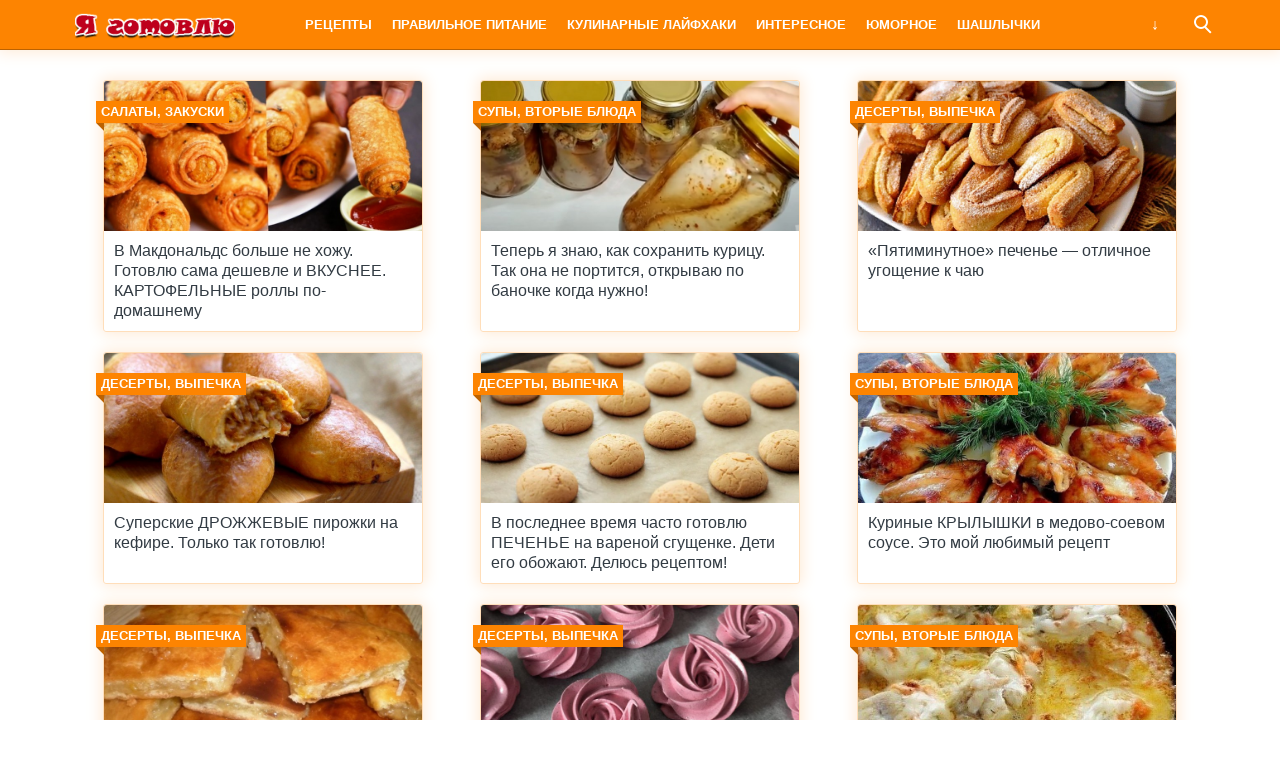

--- FILE ---
content_type: text/html; charset=UTF-8
request_url: https://ja-gotovlu.ru/
body_size: 5089
content:
<!doctype html>
<html lang="ru">
<head>
    <meta name='robots' content='index, follow, max-image-preview:large, max-snippet:-1, max-video-preview:-1' />
<meta charset="utf-8">
<meta name="viewport" content="width=device-width">


	<title>Я готовлю</title>
	<meta name="description" content="Аппетитные рецепты, все интересное из мира кулинарии, полезные заметки, практичные лайфхаки!" />
	<link rel="canonical" href="https://ja-gotovlu.ru/" />
	<link rel="next" href="https://ja-gotovlu.ru/page/2/" />



<meta name="description" content="Аппетитные рецепты, все интересное из мира кулинарии, полезные заметки, практичные лайфхаки!">



	<meta name="twitter:card" content="summary" />
	<script type="application/ld+json" class="yoast-schema-graph">{"@context":"https://schema.org","@graph":[{"@type":"WebSite","@id":"https://ja-gotovlu.ru/#website","url":"https://ja-gotovlu.ru/","name":"Я готовлю","description":"Аппетитные рецепты, все интересное из мира кулинарии, полезные заметки, практичные лайфхаки!","potentialAction":[{"@type":"SearchAction","target":{"@type":"EntryPoint","urlTemplate":"https://ja-gotovlu.ru/?s={search_term_string}"},"query-input":"required name=search_term_string"}],"inLanguage":"ru-RU"},{"@type":"CollectionPage","@id":"https://ja-gotovlu.ru/#webpage","url":"https://ja-gotovlu.ru/","name":"Я готовлю","isPartOf":{"@id":"https://ja-gotovlu.ru/#website"},"description":"Аппетитные рецепты, все интересное из мира кулинарии, полезные заметки, практичные лайфхаки!","breadcrumb":{"@id":"https://ja-gotovlu.ru/#breadcrumb"},"inLanguage":"ru-RU","potentialAction":[{"@type":"ReadAction","target":["https://ja-gotovlu.ru/"]}]},{"@type":"BreadcrumbList","@id":"https://ja-gotovlu.ru/#breadcrumb","itemListElement":[{"@type":"ListItem","position":1,"name":"Главная страница"}]}]}</script>



<link rel='stylesheet' id='wp-block-library-css'  href='https://ja-gotovlu.ru/wp-includes/css/dist/block-library/style.min.css?ver=5.8.4' type='text/css' media='all' />
<link rel='stylesheet' id='theme-main-style-css'  href='https://ja-gotovlu.ru/wp-content/themes/innovation-breath/style.min.css?ver=5.8.4' type='text/css' media='all' />
<script type='text/javascript' src='https://ja-gotovlu.ru/wp-includes/js/jquery/jquery.min.js?ver=3.6.0' id='jquery-core-js'></script>
<script type='text/javascript' src='https://ja-gotovlu.ru/wp-includes/js/jquery/jquery-migrate.min.js?ver=3.3.2' id='jquery-migrate-js'></script>
<script type='text/javascript' src='https://ja-gotovlu.ru/wp-content/themes/innovation-breath/load.min.js?ver=5.8.4' id='theme-main-script-js'></script>
<script type='text/javascript' src='https://ja-gotovlu.ru/wp-content/themes/innovation-breath/timeago.min.js?ver=5.8.4' id='theme-timeago-script-js'></script>
			

				<style type="text/css">body{font-family:"Helvetica Neue", Helvetica, Arial, sans-serif}h1,h2,h3,h4,h5,h6{font-family:"Helvetica Neue", Helvetica, Arial, sans-serif}body{color: #59626a}h1,h2,h3,h4,h5,h6,.item .title,.content .thumbnail h1,.content .text ol li::before,.widget ol li::before{color: #323b43}header,header a,.content .text .navigate a{color:#ffffff}a{color: #bc6201}.label,.label a{color: #fff}.item .meta{color: #fff}.content .text blockquote{color: #59626a}.partner,.partner a{color: #ffffff}aside.sidebar .widget-title{color: #fff}footer,footer a{color: #fff}.item,.content .text .wp-caption,.content .text blockquote,.widget .search-form,aside.sidebar .recomended .widget-container .thumbnail,.content .text .subscribe{border-radius: 3px}.content .text .navigate a,.share .share-button,aside.sidebar .widget-title{border-radius: 5px}.item .thumbnail{border-radius: 3px 3px 0 0}.meta-bottom .item .meta{border-radius: 0 0 3px 3px}body,header .search-form{background: #ffffff}header,header nav.header-menu,.content .text ul li::before,.widget ul li::before,.content .text .navigate a,header nav.header-menu ul ul,header nav.header-menu a{background: #fd8401}header .mobile-search-button.open,header .mobile-menu-button.open,header nav.header-menu span {background-color: #bc6201}header{border-bottom: 1px solid #bc6201}header .mobile-menu-button::before{border-top: 3px solid#ffffff;border-bottom: 3px solid#ffffff}header .mobile-menu-button::after{border-bottom: 3px solid#ffffff}header .mobile-menu-button.open::before,header .mobile-search-button.open::before{border-top: 3px solid#ffffff}header .mobile-menu-button.open::after,header .mobile-search-button.open::after{border-bottom: 3px solid#ffffff}header .mobile-search-button::before{border: 2px solid#ffffff}header .mobile-search-button::after{border-top: 2px solid#ffffff}.item{border: 1px solid #ffdeba}.label{background: #fd8401}.label::after{border-top: 4px solid #bc6201;border-right: 4px solid #bc6201}.item .meta{background: #c6687a}.content .text .wp-caption{border: 1px solid #ffdeba}.content .text blockquote{background: #feead5}.content .text ul li::before,.widget ul li::before{box-shadow: 0 0 2px #fd8401}.widget .search-form{border: 3px solid #bc6201}.content .text .subscribe {border: 1px solid #ffdeba}aside.sidebar .widget-title {background: #fd8401}footer{background: #c6687a}.partner{background: #59626a}.fix-header header nav.header-menu::-webkit-scrollbar-thumb{background-color:#ffffff}.add-shadow.animate .shadow.item:hover{box-shadow: 0 0 30px 10px #feead5}.add-shadow .shadow{box-shadow: 0 0 15px 2px #feead5}.add-shadow .big-shadow{box-shadow: 0 0 30px 2px #feead5}@media screen and (min-width: 960px){header .search-form{border: 3px solid #bc6201;border-radius: 0 0 3px 3px}header nav.header-menu a:hover,header .mobile-search-button:hover,header .more-button:hover{background: #bc6201}footer nav.social a:hover{background-color: #a20321;border-radius: 3px}.content .thumbnail{border-radius: 5px 5px 0 0}}</style>




        




</head>
<body class=" fix-header  add-shadow animate parallax show-view">

<header class="shadow">
    <div class="wrap">
        <div class="mobile-search-button"></div>
                    <div class="logo">
                                                                            <img src="https://ja-gotovlu.ru/wp-content/uploads/2017/10/logotip-ja-gotovlu.png" alt="Я готовлю" width="200" height="50">
                            </div>
                <nav class="header-menu">
            <div class="menu-verhnee-menyu-container"><ul id="menu-verhnee-menyu" class="menu"><li><a href="https://ja-gotovlu.ru/category/retsepty/">Рецепты</a>
<ul class="sub-menu">
	<li><a href="https://ja-gotovlu.ru/category/retsepty/salaty-zakuski/">Салаты, закуски</a></li>
	<li><a href="https://ja-gotovlu.ru/category/retsepty/supy-vtorye-blyuda/">Супы, вторые блюда</a></li>
	<li><a href="https://ja-gotovlu.ru/category/retsepty/deserty-vypechka/">Десерты, выпечка</a></li>
	<li><a href="https://ja-gotovlu.ru/category/retsepty/sousy/">Соусы</a></li>
	<li><a href="https://ja-gotovlu.ru/category/retsepty/napitki/">Напитки</a></li>
</ul>
</li>
<li><a href="https://ja-gotovlu.ru/category/retsepty/pravilnoe-pitanie/">Правильное питание</a></li>
<li><a href="https://ja-gotovlu.ru/category/kulinarnye-lajfhaki/">Кулинарные лайфхаки</a></li>
<li><a href="https://ja-gotovlu.ru/category/interesnoe/">Интересное</a></li>
<li><a href="https://ja-gotovlu.ru/category/yumornoe/">Юморное</a></li>
<li><a href="https://shashlik.best/shashliki/">Шашлычки</a></li>
</ul></div>        </nav>
        <div class="mobile-menu-button"></div>
        <div class="more-button"></div>
        <form class="search-form" action="/">
            <input type="search" name="s" placeholder="Поиск по сайту">
        </form>
    </div>
</header>
<main class="wrap single">
    <div class="items">
                        <article class="content order-2">
            <div class="text">
                                                                </div>
        </article>
                                <a href="https://ja-gotovlu.ru/retsepty/salaty-zakuski/v-makdonalds-bolshe-ne-hozhu-gotovlyu-sama-deshevle-i-vkusnee-kartofelnye-rolly-po-domashnemu/" class="item shadow item-59471">
                <div class="thumbnail" style="background-image:url('https://ja-gotovlu.ru/wp-content/uploads/2022/03/1-51.jpg');">
                    <div class="label cat">
                        Салаты, закуски                    </div>
                    <div class="label viewed">Просмотрено</div>
                </div>
                                <div class="title">В Макдональдс больше не хожу. Готовлю сама дешевле и ВКУСНЕЕ. КАРТОФЕЛЬНЫЕ роллы по-домашнему</div>
            </a>
                                <a href="https://ja-gotovlu.ru/retsepty/supy-vtorye-blyuda/teper-ya-znayu-kak-sohranit-kuritsu-tak-ona-ne-portitsya-otkryvayu-po-banochke-kogda-nuzhno/" class="item shadow item-59467">
                <div class="thumbnail" style="background-image:url('https://ja-gotovlu.ru/wp-content/uploads/2022/03/44.jpg');">
                    <div class="label cat">
                        Супы, вторые блюда                    </div>
                    <div class="label viewed">Просмотрено</div>
                </div>
                                <div class="title">Теперь я знаю, как сохранить курицу. Так она не портится, открываю по баночке когда нужно!</div>
            </a>
                                <a href="https://ja-gotovlu.ru/retsepty/deserty-vypechka/pyatiminutnoe-pechene-otlichnoe-ugoshhenie-k-chayu/" class="item shadow item-59461">
                <div class="thumbnail" style="background-image:url('https://ja-gotovlu.ru/wp-content/uploads/2022/03/5-11.jpg');">
                    <div class="label cat">
                        Десерты, выпечка                    </div>
                    <div class="label viewed">Просмотрено</div>
                </div>
                                <div class="title">&#171;Пятиминутное&#187; печенье &#8212; отличное угощение к чаю</div>
            </a>
                                <a href="https://ja-gotovlu.ru/retsepty/deserty-vypechka/superskie-drozhzhevye-pirozhki-na-kefire-tolko-tak-gotovlyu/" class="item shadow item-59458">
                <div class="thumbnail" style="background-image:url('https://ja-gotovlu.ru/wp-content/uploads/2022/03/2-37.jpg');">
                    <div class="label cat">
                        Десерты, выпечка                    </div>
                    <div class="label viewed">Просмотрено</div>
                </div>
                                <div class="title">Суперские ДРОЖЖЕВЫЕ пирожки на кефире. Только так готовлю!</div>
            </a>
                                <a href="https://ja-gotovlu.ru/retsepty/deserty-vypechka/v-poslednee-vremya-chasto-gotovlyu-pechene-na-varenoj-sgushhenke-deti-ego-obozhayut-delyus-retseptom/" class="item shadow item-59454">
                <div class="thumbnail" style="background-image:url('https://ja-gotovlu.ru/wp-content/uploads/2022/03/1-50.jpg');">
                    <div class="label cat">
                        Десерты, выпечка                    </div>
                    <div class="label viewed">Просмотрено</div>
                </div>
                                <div class="title">В последнее время часто готовлю ПЕЧЕНЬЕ на вареной сгущенке. Дети его обожают. Делюсь рецептом!</div>
            </a>
                                <a href="https://ja-gotovlu.ru/retsepty/supy-vtorye-blyuda/kurinye-krylyshki-v-medovo-soevom-souse-eto-moj-lyubimyj-retsept/" class="item shadow item-59451">
                <div class="thumbnail" style="background-image:url('https://ja-gotovlu.ru/wp-content/uploads/2022/03/2-36.jpg');">
                    <div class="label cat">
                        Супы, вторые блюда                    </div>
                    <div class="label viewed">Просмотрено</div>
                </div>
                                <div class="title">Куриные КРЫЛЫШКИ в медово-соевом соусе. Это мой любимый рецепт</div>
            </a>
                                <a href="https://ja-gotovlu.ru/retsepty/deserty-vypechka/gotovlyu-potryasayushhij-limonnyj-pirog-vsego-iz-odnogo-limona-sochnaya-nachinka-i-vkusnoe-testo/" class="item shadow item-59448">
                <div class="thumbnail" style="background-image:url('https://ja-gotovlu.ru/wp-content/uploads/2022/03/1-49.jpg');">
                    <div class="label cat">
                        Десерты, выпечка                    </div>
                    <div class="label viewed">Просмотрено</div>
                </div>
                                <div class="title">Готовлю потрясающий ЛИМОННЫЙ пирог всего из одного лимона. Сочная начинка и вкусное тесто!</div>
            </a>
                                <a href="https://ja-gotovlu.ru/retsepty/deserty-vypechka/yablochnyj-zefir-s-chernikoj/" class="item shadow item-59445">
                <div class="thumbnail" style="background-image:url('https://ja-gotovlu.ru/wp-content/uploads/2022/03/5-10.jpg');">
                    <div class="label cat">
                        Десерты, выпечка                    </div>
                    <div class="label viewed">Просмотрено</div>
                </div>
                                <div class="title">Яблочный зефир с черникой</div>
            </a>
                                <a href="https://ja-gotovlu.ru/retsepty/supy-vtorye-blyuda/mintaj-teper-gotovlyu-tolko-tak-v-smetannom-souse-i-s-ovoshhami-poluchaetsya-sochnoj-i-vkusno/" class="item shadow item-59442">
                <div class="thumbnail" style="background-image:url('https://ja-gotovlu.ru/wp-content/uploads/2022/03/4-15.jpg');">
                    <div class="label cat">
                        Супы, вторые блюда                    </div>
                    <div class="label viewed">Просмотрено</div>
                </div>
                                <div class="title">Минтай теперь готовлю только так. В сметанном соусе и с овощами. Получается сочной и вкусно!</div>
            </a>
                                <a href="https://ja-gotovlu.ru/retsepty/supy-vtorye-blyuda/kogda-plov-nadoedaet-gotovlyu-vmesto-nego-ris-s-farshem-retsept-prostoj-i-vkusnyj-delyus/" class="item shadow item-59438">
                <div class="thumbnail" style="background-image:url('https://ja-gotovlu.ru/wp-content/uploads/2022/03/3-20.jpg');">
                    <div class="label cat">
                        Супы, вторые блюда                    </div>
                    <div class="label viewed">Просмотрено</div>
                </div>
                                <div class="title">Когда ПЛОВ надоедает, готовлю вместо него РИС с фаршем. Рецепт простой и вкусный! Делюсь.</div>
            </a>
                                <a href="https://ja-gotovlu.ru/retsepty/salaty-zakuski/iz-odnoj-banki-shprotov-gotovlyu-vesennij-salat-na-vsyu-semyu-rasskazyvayu-kak-ya-eto-delayu/" class="item shadow item-59434">
                <div class="thumbnail" style="background-image:url('https://ja-gotovlu.ru/wp-content/uploads/2022/03/2-35.jpg');">
                    <div class="label cat">
                        Салаты, закуски                    </div>
                    <div class="label viewed">Просмотрено</div>
                </div>
                                <div class="title">Из одной банки ШПРОТОВ готовлю весенний салат на всю семью. Рассказываю как я это делаю!</div>
            </a>
                                <a href="https://ja-gotovlu.ru/retsepty/deserty-vypechka/pokupayu-pachku-tvoroga-i-vypekayu-chudesnyj-pirog-so-slivami-delyus-poshagovym-retseptom/" class="item shadow item-59431">
                <div class="thumbnail" style="background-image:url('https://ja-gotovlu.ru/wp-content/uploads/2022/03/1-48.jpg');">
                    <div class="label cat">
                        Десерты, выпечка                    </div>
                    <div class="label viewed">Просмотрено</div>
                </div>
                                <div class="title">Покупаю пачку ТВОРОГА и выпекаю чудесный пирог со сливами. Делюсь пошаговым рецептом!</div>
            </a>
        
        <div class="pagination">
            <span aria-current="page" class="page-numbers current">1</span>
<a class="page-numbers" href="https://ja-gotovlu.ru/page/2/">2</a>
<a class="page-numbers" href="https://ja-gotovlu.ru/page/3/">3</a>
<span class="page-numbers dots">&hellip;</span>
<a class="page-numbers" href="https://ja-gotovlu.ru/page/1140/">1&nbsp;140</a>
<a class="next page-numbers" href="https://ja-gotovlu.ru/page/2/">&rarr;</a>        </div>
    </div>
    </main>
<footer id="footer">
    <div class="wrap">
        <nav class="footer-menu">
            <a href="https://ja-gotovlu.ru/category/retsepty/">Рецепты</a><a href="https://ja-gotovlu.ru/category/retsepty/salaty-zakuski/">Салаты, закуски</a><a href="https://ja-gotovlu.ru/category/retsepty/supy-vtorye-blyuda/">Супы, вторые блюда</a><a href="https://ja-gotovlu.ru/category/retsepty/deserty-vypechka/">Десерты, выпечка</a><a href="https://ja-gotovlu.ru/category/retsepty/sousy/">Соусы</a><a href="https://ja-gotovlu.ru/category/retsepty/napitki/">Напитки</a><a href="https://ja-gotovlu.ru/category/retsepty/pravilnoe-pitanie/">Правильное питание</a><a href="https://ja-gotovlu.ru/category/kulinarnye-lajfhaki/">Кулинарные лайфхаки</a><a href="https://ja-gotovlu.ru/category/interesnoe/">Интересное</a><a href="https://ja-gotovlu.ru/category/yumornoe/">Юморное</a>        </nav>
        <nav class="social">
                    </nav>
        <div class="copyright">Копирование материалов возможно только с указанием ссылки на наш сайт ja-gotovlu.ru!</div>
    </div>
</footer>

    <div class="scrolltop"></div>





<!--LiveInternet counter--><a href="https://www.liveinternet.ru/click" target="_blank"><img id="licnt16A6" width="88" height="31" style="border:0" title="LiveInternet: показано число просмотров за 24 часа, посетителей за 24 часа и за сегодня" src="[data-uri]" alt=""/></a><script>(function(d,s){d.getElementById("licnt16A6").src="https://counter.yadro.ru/hit?t14.6;r"+escape(d.referrer)+((typeof(s)=="undefined")?"":";s"+s.width+"*"+s.height+"*"+(s.colorDepth?s.colorDepth:s.pixelDepth))+";u"+escape(d.URL)+";h"+escape(d.title.substring(0,150))+";"+Math.random()})(document,screen)</script><!--/LiveInternet--><script defer src="https://static.cloudflareinsights.com/beacon.min.js/vcd15cbe7772f49c399c6a5babf22c1241717689176015" integrity="sha512-ZpsOmlRQV6y907TI0dKBHq9Md29nnaEIPlkf84rnaERnq6zvWvPUqr2ft8M1aS28oN72PdrCzSjY4U6VaAw1EQ==" data-cf-beacon='{"version":"2024.11.0","token":"1605329360f34f429431904bc4be56ef","r":1,"server_timing":{"name":{"cfCacheStatus":true,"cfEdge":true,"cfExtPri":true,"cfL4":true,"cfOrigin":true,"cfSpeedBrain":true},"location_startswith":null}}' crossorigin="anonymous"></script>
</body>
</html>

--- FILE ---
content_type: text/css
request_url: https://ja-gotovlu.ru/wp-content/themes/innovation-breath/style.min.css?ver=5.8.4
body_size: 3047
content:
*{margin:0;padding:0;box-sizing:border-box;outline:0;line-height:125%}html.add-admin-panel{margin-top:0 !important}body{-webkit-font-smoothing:antialiased;-webkit-text-size-adjust:100%;min-width:320px;font-size:16px}.wrap{max-width:1170px;margin:auto}header{height:50px;width:100%;position:relative;top:0;z-index:11;min-width:320px}header .wrap{height:100%;display:flex;align-items:stretch;justify-content:space-between;padding:0}a{text-decoration:none}header .logo{font-size:22px;text-align:center;display:flex;align-items:center}header .logo img{max-height:40px;max-width:200px;height:auto;width:auto}header nav.header-menu,header .search-form{display:none}header nav.header-menu.open,header .search-form.open{display:block}header .more-button::before{content:'↓'}header .more-button.open::before{content:'↑'}header .mobile-search-button,header .mobile-menu-button,header .more-button{position:relative;width:50px;height:100%;padding:15px 12px;transition:all 150ms ease-in-out;-webkit-user-select:none}header .more-button{justify-content:center;align-items:center}header .mobile-menu-button::before,header .mobile-menu-button::after,header .mobile-search-button::before,header .mobile-search-button::after{content:'';display:block;width:25px;transition:all 150ms ease-in-out}header .mobile-menu-button::before{height:5px}header .mobile-menu-button::after{height:5px}header .mobile-menu-button.open::before,header .mobile-menu-button.open::after,header .mobile-search-button.open::before,header .mobile-search-button.open::after{border-left:0;border-right:0;position:absolute;margin-top:8px;border-radius:0;width:25px;margin-left:0}header .mobile-menu-button.open::before,header .mobile-search-button.open::before{border-bottom:0;height:0;transform:rotate(45deg)}header .mobile-menu-button.open::after,header .mobile-search-button.open::after{transform:rotate(-45deg);height:0;border-top:0}header .mobile-search-button::before,header .mobile-search-button::after{display:block;content:''}header .mobile-search-button::before{border-radius:50%;width:10px;height:10px}header .mobile-search-button::after{width:8px;transform:rotate(45deg);margin-left:10px}header .search-form{position:absolute;height:100%;width:calc(100% - 100px);left:50px}header .search-form input,.widget .search-form input{-webkit-appearance:none;height:100%;width:100%;border:0;padding:5px 15px;font-size:16px}header nav.header-menu{position:absolute;top:50px;width:100%;left:0;padding:15px 0;font-weight:bold}header nav.header-menu a,header nav.header-menu span{display:block;text-decoration:none;text-transform:uppercase;padding:15px 30px}header nav.header-menu div{height:100%}header nav.header-menu ul{display:flex;height:100%;flex-wrap:wrap}header nav.header-menu ul ul{margin-left:20px}header nav.header-menu li{list-style:none;height:100%;width:100%}.sub-nav{width:100%}.sub-nav a{font-weight:bold;text-transform:uppercase;margin:20px 10px;display:inline-block}.items{display:flex;flex-wrap:wrap;align-items:stretch;justify-content:space-around;width:100%}.item{display:flex;margin:10px;min-width:280px;max-width:280px;flex-flow:nowrap column;text-decoration:none}.item.video .thumbnail::before{position:absolute;content:'';display:block;width:64px;height:64px;top:50%;left:50%;margin-top:-32px;margin-left:-32px;background:url(img/video.svg) no-repeat;background-size:64px;opacity:.9;z-index:4}.item .meta{padding:5px 10px}.item .title{padding:10px}.item .thumbnail{width:100%;height:150px;background-size:cover;background-repeat:no-repeat;position:relative;background-position:center}.label{position:absolute;padding:3px 5px;left:-8px;font-weight:bold;font-size:13px;text-transform:uppercase;z-index:5}.label::after{content:'';position:absolute;left:0;top:100%;border:4px solid transparent}.label.viewed{top:50px;display:none}.label.cat{top:20px}.label.views{top:80px}.label.date{top:50px}.item .meta{display:flex;justify-content:space-between}.pagination{width:100%;font-size:22px;text-align:center;margin:30px}.pagination>*{margin:0 10px}.content.order-2{width:100%;order:2}.content .thumbnail{height:380px;position:relative;background-size:cover;background-position:center -10px;-webkit-transform:translate3d(0,0,0);background-repeat:no-repeat}.content .thumbnail h1{bottom:0;position:absolute;width:100%;padding:50px 20px 20px 20px;background:linear-gradient(to bottom,rgba(255,255,255,0) 0,rgba(255,255,255,0.6) 25%,rgba(255,255,255,1) 100%);text-shadow:0 0 10px #fff}.content .thumbnail .label{left:20px}.content .thumbnail .label::after{display:none}.bread{font-size:14px;padding:5px 0;margin-bottom:20px;width:100%}.content .text,.content .txt{padding:0 20px 20px 20px}.alignleft,.alignright,.aligncenter,.alignnone{display:block;margin:0 auto 20px auto}h1{font-size:1.5em}.content .text p,.content .text ul,.content .text ol,.content .text h1,.content .text h2,.content .text h3,.content .text h4,.content .text h5,.content .text h6{margin-bottom:20px}.content .text ul,.content .text ol,.widget ul,.widget ol{margin-left:30px;list-style:none}.content .text iframe[src*='youtube'],.content .text iframe[src*='vimeo']{width:100%;height:50vw}.content .text img{max-width:100%;height:auto;display:contents;}.content .text iframe{max-width:100%}.content .text .wp-caption{padding:5px;max-width:100%;font-size:14px;text-align:center}.content .text blockquote{padding:20px;margin-bottom:20px;font-size:22px}.content .text blockquote p:last-child{margin:0}.content .text ul li::before,.widget ul li::before{content:'';border-radius:50%;width:10px;height:10px;border:2px solid #fff;display:inline-block;margin-left:-30px;margin-top:3px;position:absolute}.content .text ol,.widget ol{counter-reset:counter}.widget .search-form .screen-reader-text{display:none}.content .text ol li::before,.widget ol li::before{counter-increment:counter;content:counter(counter) '.';border-radius:50%;width:10px;height:10px;display:inline-block;margin-left:-30px;position:absolute;font-weight:bold}.widget .search-form{height:50px}.widget .search-form .search-submit{display:none}.content .text .navigate .navigate-title{font-weight:bold;text-transform:uppercase;font-size:18px;margin-bottom:10px}.content .text .navigate a{font-size:13px;text-transform:uppercase;font-weight:bold;padding:10px;display:inline-block}.content .text .subscribe{background:url("img/like.svg") no-repeat 20px center;padding:15px 15px 15px 120px;margin:20px 0;min-height:125px;background-size:75px;display:none}.content .text .subscribe .subscribe-text{margin-bottom:10px}.share{border-top:1px solid #f1f1f1;padding:15px 0;border-bottom:1px solid #f1f1f1;margin:20px 0;font-size:0}.share .share-button{font-size:0;color:#fff;padding:10px 0;width:calc(100% / 3 - 10px);display:inline-block;margin:0 5px;cursor:pointer;text-align:center;position:relative;height:38px;vertical-align:top}.share .fb{font-size:14px;background:#3b5998;width:calc(100% - 10px);margin-bottom:10px;animation:fb 3s infinite}.share .fb span{width:210px;display:inline-block;text-align:center;padding-left:40px;padding-top:1px}.share .vk{background:#45668e}.share .tw{background:#55acee}.share .ok{background:#ed812b}.share .share-button:before{content:'';width:24px;height:24px;position:absolute;top:8px;left:50%;margin-left:-12px;background-repeat:no-repeat;background-position:center center;background-size:24px}.share .fb:before{left:50%;background-image:url(img/facebook.svg);margin-left:-92px}.share .vk:before{background-image:url(img/vk.svg)}.share .tw:before{background-image:url(img/twitter.svg)}.share .ok:before{background-image:url(img/ok.svg)}.related{display:flex;justify-content:space-around;flex-wrap:wrap}.related .related-title{width:100%;font-weight:bold;font-size:22px}.related .item{min-width:280px;max-width:280px}.related .item.video .thumbnail::before{margin-top:-16px;margin-left:-16px;width:32px;height:32px;background-size:32px}.related .item .thumbnail{height:150px}aside.sidebar{margin:0 20px}aside.sidebar .widget{margin-bottom:10px;padding:0 10px}aside.sidebar .popular .widget-container{display:flex;flex-wrap:wrap;justify-content:space-around}aside.sidebar .widget-title{padding:10px;font-weight:bold;text-transform:uppercase;text-align:center}aside.sidebar .recomended .widget-container .recomend{display:flex;align-items:center;margin:10px 0}aside.sidebar .recomended .widget-container .thumbnail{min-width:75px;max-width:75px;height:75px;margin-right:10px;background-size:cover;background-repeat:no-repeat;background-position:center}aside.sidebar .recomended .widget-container .title{font-size:14px}footer{text-align:center;font-size:13px;margin-top:20px}footer .wrap{padding:20px}footer nav.footer-menu{display:flex;justify-content:space-between;flex-wrap:wrap}footer nav.footer-menu a,footer nav.footer-menu span{text-transform:uppercase;padding:5px}footer nav.social{margin:10px 0;font-size:0}footer nav.social a{text-indent:-99999px;display:inline-block;width:32px;height:32px;background-size:18px;background-repeat:no-repeat;background-position:center;margin:0 5px}footer nav.social a[href*="facebook"]{background-image:url("img/facebook.svg")}footer nav.social a[href*="vk"]{background-image:url("img/vk.svg")}footer nav.social a[href*="ok.ru"]{background-image:url("img/ok.svg")}footer nav.social a[href*="twitter"]{background-image:url("img/twitter.svg")}footer nav.social a[href*="instagram"]{background-image:url("img/instagram.svg")}footer nav.social a[href*="google"]{background-image:url("img/google.svg")}.partner{text-align:center;padding:5px;font-size:13px}.dt{font-size:14px;color:#999}.show-view .item.is_view .viewed{display:block}.show-view .item.is_view{opacity:.6}.show-view .item.is_view:hover{opacity:1}.meta-bottom .item{justify-content:space-between}.meta-bottom .item .meta{order:2}.fix-header{padding-top:50px}.fix-header header,.fix-header header nav.header-menu{position:fixed;-webkit-backdrop-filter:blur(3px)}.fix-header header nav.header-menu{max-height:calc(100% - 50px);overflow:auto}.fix-header header nav.header-menu::-webkit-scrollbar{width:5px}#wpadminbar{display:none}@media screen and (min-width:550px){.item{min-width:240px;max-width:240px}aside.sidebar .recomended .widget-container{display:flex;flex-wrap:wrap;justify-content:space-around}aside.sidebar .recomended .widget-container .recomend{margin-right:10px}.related .item{min-width:220px;max-width:220px}.related{justify-content:space-between}.related .item .thumbnail{height:100px}}@media screen and (min-width:600px){#wpadminbar{display:block}html.add-admin-panel{margin-top:46px !important}.add-admin-panel .fix-header header{top:46px}.add-admin-panel .fix-header header nav.header-menu{top:96px}}@media screen and (min-width:783px){.add-admin-panel .fix-header header{top:32px}.add-admin-panel .fix-header header nav.header-menu{top:82px}html.add-admin-panel{margin-top:32px !important}.content .text .subscribe{display:block}}@media screen and (min-width:960px){a:hover{text-decoration:underline}header .mobile-menu-button{display:none}header .mobile-search-button{order:10}header .search-form{width:300px;right:0;left:auto;top:49px}header nav.header-menu,.fix-header header nav.header-menu{display:block;position:static;height:100%;padding:0;overflow:visible;font-size:13px;max-height:100%;background:0}header .wrap{position:relative}header .logo{margin:0 20px;min-width:200px}header .logo:hover{text-decoration:none}header nav.header-menu a,header nav.header-menu span{display:inline-flex;height:100%;padding:10px;align-items:center;justify-content:center}header nav.header-menu li{width:auto}header nav.header-menu ul ul{display:none;margin-left:0;min-width:300px}header nav.header-menu ul ul li,header nav.header-menu ul ul li a{width:100%}header nav.header-menu ul ul li a{justify-content:flex-start}header nav.header-menu li:hover>ul{display:block;position:absolute}header nav.header-menu a:hover,header .mobile-search-button:hover,header .more-button:hover{cursor:pointer}header nav.header-menu li.hide{display:none}header.long-menu{height:auto}header.long-menu nav.header-menu li.hide{display:block}header.long-menu nav.header-menu ul{height:auto}header.long-menu nav.header-menu a{padding:5px 10px}.item{transition:all 100ms ease-in-out;min-width:320px;max-width:320px}.with-sidebar .item{min-width:240px;max-width:240px}.item:hover{text-decoration:none}.animate .item:hover{transform:scale(1.05)}footer nav.footer-menu{justify-content:center}footer nav.footer-menu a,footer nav.footer-menu span{margin:0 10px}.single{margin-top:20px;display:flex;justify-content:flex-start;align-items:flex-start}.wrap{padding:0 20px;position:relative}.content{width:calc(100% - 320px);margin-right:20px}.content .thumbnail h1{font-size:36px}.content .thumbnail{padding:0}.content .thumbnail .label{left:-8px}.content .thumbnail .label::after{display:block}.content .text iframe[src*='youtube'],.content .text iframe[src*='vimeo']{width:100%;height:30vw}aside.sidebar{width:300px;margin-bottom:20px}aside.sidebar .popular .item{max-width:calc(100% - 20px);min-width:calc(100% - 20px)}aside.sidebar .recomended .widget-container .recomend{min-width:264px}aside.sidebar .widget-title{margin-bottom:10px}.share .share-button{width:calc(20% - 10px)}.share .share-button:hover:before{display:none}.share .fb:hover:before{display:block}.share .share-button:hover{font-size:14px;transform:scale(1.05);-webkit-transform:scale(1.05);-moz-transform:scale(1.05);transition:all 150ms ease-in-out}.share .fb{width:calc(40% - 10px);margin-bottom:0;transition:all 150ms ease-in-out}.share .fb:hover{animation:none;transform:scale(1.05);-webkit-transform:scale(1.05);-moz-transform:scale(1.05);transition:all 150ms ease-in-out}.alignleft{float:left;margin-right:10px;margin-bottom:10px}.alignright{float:right;margin-left:10px;margin-bottom:10px}.alignnone{display:inline;margin:0}.scrolltop{position:fixed;bottom:50px;width:50px;height:50px;background:#999;color:#fff;border-radius:10px;font-size:24px;font-weight:bold;display:none;padding:7px;text-align:center;cursor:pointer;transition:transform 150ms ease-in-out;left:50%;margin-left:550px;z-index:10}.scrolltop::before{content:'↑'}.scrolltop:hover{transform:scale(1.1)}}.ad_wp{display:none;margin-bottom:20px}.ad_wp_m{display:block;margin-bottom:20px}@media(min-width:768px){.ad_wp{display:block}.ad_wp_m{display:none}}@keyframes fb{0{transform:scale(0.985);-webkit-transform:scale(0.985);-moz-transform:scale(0.985)}50%{transform:scale(1.015);-webkit-transform:scale(1.015);-moz-transform:scale(1.015)}100%{transform:scale(0.985);-webkit-transform:scale(0.985);-moz-transform:scale(0.985)}}